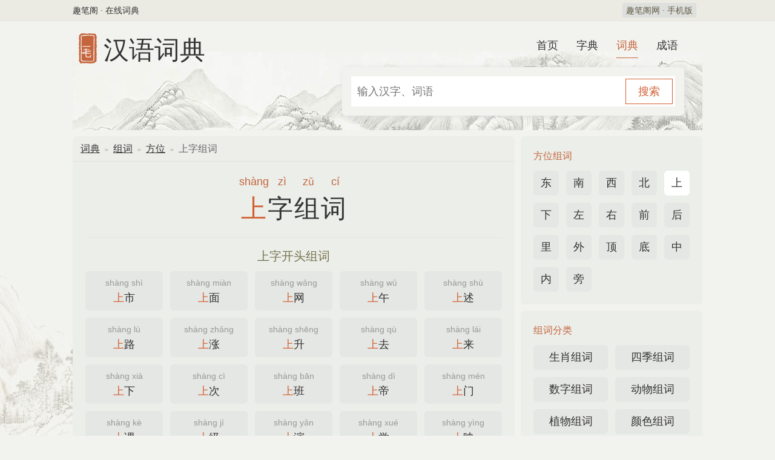

--- FILE ---
content_type: text/html
request_url: https://www.qubige.com/html/bb0/ca962fdf0e50.html
body_size: 6570
content:
<!DOCTYPE html>
<html lang="zh-cn">
<head>
<meta charset="utf-8" />
<meta http-equiv="X-UA-Compatible" content="IE=edge,chrome=1" />
<meta http-equiv="content-language" content="zh-CN" />
<meta http-equiv="x-dns-prefetch-control" content="on" />
<meta name="format-detection" content="telphone=no" />
<title>上字组词 - 汉语词典 - 趣笔阁</title>
<meta name="keywords" content="上字组词,上的组词,上的词语有哪些,上字组词大全,上字组词有哪些" />
<meta name="description" content="上字组词,上的组词,上的词语有哪些,上字组词大全,上字组词有哪些,上字怎么组词,上组词大全查询" />
<meta http-equiv="Cache-Control" content="no-transform" />
<meta name="applicable-device" content="pc" />
<meta name="apple-mobile-web-app-title" content="上字组词" />
<link href="/style/css/style.css" rel="stylesheet" type="text/css" />
<script src="/style/js/jquery.js"></script>
<script src="/style/js/qubige.js"></script>
</head>
<body>
<div class="nav-mini bb">
    <div class="nav-top">
        <div class="fleft">趣笔阁 · 在线词典</div>
        <div class="fright"><span class="attr_name"><a href="https://www.qubige.com" target="_blank">趣笔阁网</a>&nbsp;·&nbsp;<a href="http://m.qubige.com">手机版</a></span></div>
    </div>
</div>
<div class="header">
    <div class="nav-container">
        <div class="brand fleft qubige">
            <a href="https://www.qubige.com/" class="csiteh mr">三七</a><a href="/cidian/" class="site">汉语词典</a>
        </div>
        <div class="nav fright">
            <ul class="nav-list">
		
                <li><a href="https://www.qubige.com/">首页</a></li>
                <li><a href="/zidian/">字典</a></li>
                <li class="cur"><a href="/cidian/">词典</a></li>
                <li><a href="/chengyu/">成语</a></li>
            </ul>
        </div>
    </div>
    
    <div class="nav-search">
        <div class="search-box">
            <form method="get" action="/search/soci.php">
                <div class="search-form">
                    <input type="text" name="ci" placeholder="输入汉字、词语" class="s_ipt" maxlength="18" accesskey="s" x-webkit-speech x-webkit-grammar="builtin:translate" lang="zh-CN" autocapitalize="off" />
                    <span class="s_btnw"><input type="submit" value="搜索" class="s_btn" /></span>
                </div>
            </form>
        </div>
    </div>
</div>
<div class="mainbox">
    <div class="leftbox">
        <div class="panel">
            <div class="mtitle path"><a href="/cidian/">词典</a><i></i><a href="/html/c4e/3f91b2ad65e2.html">组词</a><i></i><a href="/html/dc0/09b390970e22.html">方位</a><i></i><h2>上字组词</h2></div>
            <div class="mcon noi"><div class="kaiti center"><div class="pinyin light f18"><span>shàng</span><span>zì</span><span>zǔ</span><span>cí</span></div><h1><em>上</em>字组词</h1></div><div class="hr">趣笔阁 qubige.com</div><div class="center light mb"><h2>上字开头组词</h2></div><ul class="btn w5"><li><a href="/html/bd6/2243acce0e67.html" target="_blank"><span>shàng shì</span><em>上</em>市</a></li><li><a href="/html/786/56d6cdb4d072.html" target="_blank"><span>shàng miàn</span><em>上</em>面</a></li><li><a href="/html/333/f5276e378113.html" target="_blank"><span>shàng wǎng</span><em>上</em>网</a></li><li><a href="/html/05e/59c5717e05f3.html" target="_blank"><span>shàng wǔ</span><em>上</em>午</a></li><li><a href="/html/a25/c23cae6891a1.html" target="_blank"><span>shàng shù</span><em>上</em>述</a></li><li><a href="/html/3a9/2943429571e6.html" target="_blank"><span>shàng lù</span><em>上</em>路</a></li><li><a href="/html/665/60337906cc1b.html" target="_blank"><span>shàng zhǎng</span><em>上</em>涨</a></li><li><a href="/html/454/37bb73ce92ee.html" target="_blank"><span>shàng shēng</span><em>上</em>升</a></li><li><a href="/html/9f8/ca0243d25a4d.html" target="_blank"><span>shàng qù</span><em>上</em>去</a></li><li><a href="/html/8f6/51a476722067.html" target="_blank"><span>shàng lái</span><em>上</em>来</a></li><li><a href="/html/3c1/4b197d66771e.html" target="_blank"><span>shàng xià</span><em>上</em>下</a></li><li><a href="/html/4da/7c3c80bec620.html" target="_blank"><span>shàng cì</span><em>上</em>次</a></li><li><a href="/html/fc4/c52881ce8247.html" target="_blank"><span>shàng bān</span><em>上</em>班</a></li><li><a href="/html/6cc/9f247ce9e0fc.html" target="_blank"><span>shàng dì</span><em>上</em>帝</a></li><li><a href="/html/559/ceea92c2994b.html" target="_blank"><span>shàng mén</span><em>上</em>门</a></li><li><a href="/html/2be/5479db9cd853.html" target="_blank"><span>shàng kè</span><em>上</em>课</a></li><li><a href="/html/f33/b3d69e4bb335.html" target="_blank"><span>shàng jí</span><em>上</em>级</a></li><li><a href="/html/a2d/2854880ad2f5.html" target="_blank"><span>shàng yǎn</span><em>上</em>演</a></li><li><a href="/html/0b1/03182977c095.html" target="_blank"><span>shàng xué</span><em>上</em>学</a></li><li><a href="/html/16e/bbdc591377ec.html" target="_blank"><span>shàng yìng</span><em>上</em>映</a></li><li><a href="/html/3e8/72e8e0e0bacc.html" target="_blank"><span>shàng fāng</span><em>上</em>方</a></li><li><a href="/html/24f/91dfa83ec413.html" target="_blank"><span>shàng tiān</span><em>上</em>天</a></li><li><a href="/html/d79/1479ccd0530c.html" target="_blank"><span>shàng dū</span><em>上</em>都</a></li><li><a href="/html/e1d/425326771167.html" target="_blank"><span>shàng bào</span><em>上</em>报</a></li><li><a href="/html/1f9/50c97bf6371c.html" target="_blank"><span>shàng yáng</span><em>上</em>扬</a></li><li><a href="/html/ba6/7e3221dc4535.html" target="_blank"><span>shàng dàng</span><em>上</em>当</a></li><li><a href="/html/ecb/7552cc8a0d22.html" target="_blank"><span>shàng chē</span><em>上</em>车</a></li><li><a href="/html/330/8deb17b50e1f.html" target="_blank"><span>shàng chǎng</span><em>上</em>场</a></li><li><a href="/html/2cd/5ad5a2e78cd5.html" target="_blank"><span>shàng sī</span><em>上</em>司</a></li><li><a href="/html/ab6/90e9aaaebf87.html" target="_blank"><span>shàng kōng</span><em>上</em>空</a></li><li><a href="/html/775/86d15a4a56b1.html" target="_blank"><span>shàng chuáng</span><em>上</em>床</a></li><li><a href="/html/92b/90f446afa59c.html" target="_blank"><span>shàng tiáo</span><em>上</em>调</a></li><li><a href="/html/893/324f12b0b57f.html" target="_blank"><span>shàng yóu</span><em>上</em>游</a></li><li><a href="/html/d37/4d4ee32db6c3.html" target="_blank"><span>shàng yī</span><em>上</em>衣</a></li><li><a href="/html/3cb/7332be01172a.html" target="_blank"><span>shàng shān</span><em>上</em>山</a></li><li><a href="/html/8e9/7501554d4f0b.html" target="_blank"><span>shàng jiàng</span><em>上</em>将</a></li><li><a href="/html/cb6/a8ff7b6f036d.html" target="_blank"><span>shàng shēn</span><em>上</em>身</a></li><li><a href="/html/ae3/529163c11206.html" target="_blank"><span>shàng xiàn</span><em>上</em>限</a></li><li><a href="/html/e03/c4150ef14545.html" target="_blank"><span>shàng shǒu</span><em>上</em>手</a></li><li><a href="/html/7a1/bd7e55948daa.html" target="_blank"><span>shàng guān</span><em>上</em>官</a></li><li><a href="/html/81c/ea93c8488ea6.html" target="_blank"><span>shàng sù</span><em>上</em>诉</a></li><li><a href="/html/8ed/3360d0ed22b3.html" target="_blank"><span>shàng zhèn</span><em>上</em>阵</a></li><li><a href="/html/687/b8970e66b8ec.html" target="_blank"><span>shàng tái</span><em>上</em>台</a></li><li><a href="/html/879/b22a9c9c9e1a.html" target="_blank"><span>shàng xíng</span><em>上</em>行</a></li><li><a href="/html/6b3/06053b9e028d.html" target="_blank"><span>shàng rèn</span><em>上</em>任</a></li><li><a href="/html/926/53a17ceb9234.html" target="_blank"><span>shàng jiē</span><em>上</em>街</a></li><li><a href="/html/aac/6d4588c11091.html" target="_blank"><span>shàng mǎ</span><em>上</em>马</a></li><li><a href="/html/503/546ce1f769c2.html" target="_blank"><span>shàng xiào</span><em>上</em>校</a></li><li><a href="/html/d76/d063fb8de37c.html" target="_blank"><span>shàng gǔ</span><em>上</em>古</a></li><li><a href="/html/905/0dec93494df1.html" target="_blank"><span>shàng céng</span><em>上</em>层</a></li><li><a href="/html/048/7023a7ffc94c.html" target="_blank"><span>shàng hǎo</span><em>上</em>好</a></li><li><a href="/html/1d4/89b368982dfd.html" target="_blank"><span>shàng chéng</span><em>上</em>乘</a></li><li><a href="/html/202/ff798abdcc64.html" target="_blank"><span>shàng yuè</span><em>上</em>月</a></li><li><a href="/html/d0e/4e538215db9e.html" target="_blank"><span>shàng shū</span><em>上</em>书</a></li><li><a href="/html/7ce/6553a3926b44.html" target="_blank"><span>shàng wèi</span><em>上</em>尉</a></li><li><a href="/html/fef/3a3b84410c7a.html" target="_blank"><span>shàng tóu</span><em>上</em>头</a></li><li><a href="/html/0f8/348c48067869.html" target="_blank"><span>shàng děng</span><em>上</em>等</a></li><li><a href="/html/386/a0d7d5a49c14.html" target="_blank"><span>shàng xún</span><em>上</em>旬</a></li><li><a href="/html/8ea/0b8e7a585a1d.html" target="_blank"><span>shàng nián</span><em>上</em>年</a></li><li><a href="/html/1a8/da012391262c.html" target="_blank"><span>shàng jìn</span><em>上</em>进</a></li></ul><p class="center dark">因篇幅关系，上字在开头的组词只列出前 60 个</p><hr /><div class="center light mb"><h2>上字中间组词</h2></div><ul class="btn w5"><li><a href="/html/1d1/7048c07e61f0.html" target="_blank"><span>xīn shàng rén</span>心<em>上</em>人</a></li><li><a href="/html/996/8a8bbf5752a1.html" target="_blank"><span>zhàn shàng fēng</span>占<em>上</em>风</a></li><li><a href="/html/1ff/c05bca38fa0c.html" target="_blank"><span>zǎo shàng hǎo</span>早<em>上</em>好</a></li><li><a href="/html/488/28086a21c4b0.html" target="_blank"><span>shèn shàng xiàn</span>肾<em>上</em>腺</a></li><li><a href="/html/010/ef4981b829fd.html" target="_blank"><span>tài shàng huáng</span>太<em>上</em>皇</a></li><li><a href="/html/ee4/4b2e8ae48fbd.html" target="_blank"><span>zuò shàng kè</span>座<em>上</em>客</a></li><li><a href="/html/239/a90f218c17cc.html" target="_blank"><span>mò shàng sāng</span>陌<em>上</em>桑</a></li><li><a href="/html/3b8/696627653a81.html" target="_blank"><span>wū shàng wū</span>屋<em>上</em>乌</a></li><li><a href="/html/6d2/0ab9188cfa93.html" target="_blank"><span>zuò shàng kè</span>坐<em>上</em>客</a></li><li><a href="/html/072/72efecbd315a.html" target="_blank"><span>zuì shàng chéng</span>最<em>上</em>乘</a></li><li><a href="/html/9f1/4665c2d23efe.html" target="_blank"><span>zǔ shàng ròu</span>俎<em>上</em>肉</a></li><li><a href="/html/4c2/82570e040f90.html" target="_blank"><span>zhǐ shàng yǔ</span>纸<em>上</em>语</a></li><li><a href="/html/ef6/c77ec7eed3dd.html" target="_blank"><span>shé shàng jīn</span>折<em>上</em>巾</a></li><li><a href="/html/0cc/b515d30a32dc.html" target="_blank"><span>zhǎn shàng gōng</span>展<em>上</em>公</a></li><li><a href="/html/f57/67ee1fb92f27.html" target="_blank"><span>zhǎng shàng wǔ</span>掌<em>上</em>儛</a></li><li><a href="/html/14c/bc0e3c0e4cbd.html" target="_blank"><span>zhǎng shàng zhēn</span>掌<em>上</em>珍</a></li><li><a href="/html/ff8/c371f5820a3d.html" target="_blank"><span>zhǎng shàng zhū</span>掌<em>上</em>珠</a></li><li><a href="/html/de7/33272ee6958c.html" target="_blank"><span>zhǎng shàng wǔ</span>掌<em>上</em>舞</a></li><li><a href="/html/ebd/403304b6eee2.html" target="_blank"><span>zhǎng shàng shēn</span>掌<em>上</em>身</a></li><li><a href="/html/810/da2572332bcc.html" target="_blank"><span>yú shàng gān</span>鱼<em>上</em>竿</a></li><li><a href="/html/469/2e24a25886b8.html" target="_blank"><span>yú shàng bīng</span>鱼<em>上</em>冰</a></li><li><a href="/html/ad9/b2e0312ac0dc.html" target="_blank"><span>yú shàng yuán</span>余<em>上</em>沅</a></li><li><a href="/html/5eb/bb9a77dc133d.html" target="_blank"><span>yǐng shàng piān</span>郢<em>上</em>篇</a></li><li><a href="/html/62e/3a440344cdf5.html" target="_blank"><span>yǐng shàng tián</span>颍<em>上</em>田</a></li><li><a href="/html/33b/d113822f3a97.html" target="_blank"><span>yǐng shàng qǔ</span>郢<em>上</em>曲</a></li><li><a href="/html/1bc/256d2a8607c0.html" target="_blank"><span>yí shàng shū</span>圯<em>上</em>书</a></li><li><a href="/html/d1b/91785b5c4297.html" target="_blank"><span>yāo shàng huáng</span>腰<em>上</em>黄</a></li><li><a href="/html/d28/851b3a767e82.html" target="_blank"><span>yī shàng shǒu</span>一<em>上</em>手</a></li><li><a href="/html/99a/a0762c51f698.html" target="_blank"><span>xú shàng yíng</span>徐<em>上</em>瀛</a></li><li><a href="/html/442/f6e6a66b954e.html" target="_blank"><span>xiū shàng rén</span>休<em>上</em>人</a></li><li><a href="/html/3f1/93afc93065ea.html" target="_blank"><span>xí shàng zhēn</span>席<em>上</em>珍</a></li><li><a href="/html/ed6/a51df4c9df45.html" target="_blank"><span>wú shàng dào</span>无<em>上</em>道</a></li><li><a href="/html/bcf/355de64a195f.html" target="_blank"><span>xián shàng jiàn</span>弦<em>上</em>箭</a></li><li><a href="/html/118/d0e94a8b1bd2.html" target="_blank"><span>wú shàng fǎ</span>无<em>上</em>法</a></li><li><a href="/html/bf7/a1e39a07fb82.html" target="_blank"><span>wú shàng chéng</span>无<em>上</em>乘</a></li><li><a href="/html/fd7/eb2a3a041d6d.html" target="_blank"><span>wǎ shàng shuāng</span>瓦<em>上</em>霜</a></li><li><a href="/html/585/fa575458c93c.html" target="_blank"><span>táng shàng xíng</span>塘<em>上</em>行</a></li><li><a href="/html/990/024c05d5e3a3.html" target="_blank"><span>táng shàng qǔ</span>塘<em>上</em>曲</a></li><li><a href="/html/09e/d08c4309bef0.html" target="_blank"><span>sòng shàng mén</span>送<em>上</em>门</a></li><li><a href="/html/1ab/6a4906217d1c.html" target="_blank"><span>táng shàng guān</span>堂<em>上</em>官</a></li><li><a href="/html/b93/7a40a61971bf.html" target="_blank"><span>shàng shàng rén</span><em>上上</em>人</a></li><li><a href="/html/245/31b2eb3b5b2f.html" target="_blank"><span>shén shàng shǐ</span>神<em>上</em>使</a></li><li><a href="/html/5a6/f0e9596889f5.html" target="_blank"><span>shàng shàng chéng</span><em>上上</em>乘</a></li><li><a href="/html/4a3/5c676326335d.html" target="_blank"><span>shàng shàng shǒu</span><em>上上</em>手</a></li><li><a href="/html/93a/fd30751a5001.html" target="_blank"><span>shí shàng cǎo</span>石<em>上</em>草</a></li><li><a href="/html/cf1/548f4b635590.html" target="_blank"><span>sāi shàng qiū</span>塞<em>上</em>秋</a></li><li><a href="/html/028/0e67eefe0514.html" target="_blank"><span>sāi shàng qǔ</span>塞<em>上</em>曲</a></li><li><a href="/html/949/7efae45293f3.html" target="_blank"><span>sāi shàng mǎ</span>塞<em>上</em>马</a></li><li><a href="/html/65f/00238c931050.html" target="_blank"><span>bà shàng xì</span>霸<em>上</em>戏</a></li><li><a href="/html/9c1/864b33461a46.html" target="_blank"><span>bì shàng guān</span>壁<em>上</em>观</a></li><li><a href="/html/2f6/70080b265923.html" target="_blank"><span>bǐ shàng yíng</span>笔<em>上</em>蝇</a></li><li><a href="/html/e22/0dca31dcd102.html" target="_blank"><span>bīng shàng rén</span>冰<em>上</em>人</a></li><li><a href="/html/133/3faedccabb92.html" target="_blank"><span>cǎo shàng shuāng</span>草<em>上</em>霜</a></li><li><a href="/html/a55/c7bbd131519d.html" target="_blank"><span>cǎo shàng fēi</span>草<em>上</em>飞</a></li><li><a href="/html/05b/9ee996b5ccea.html" target="_blank"><span>bù shàng suàn</span>不<em>上</em>算</a></li><li><a href="/html/704/c3d24eafb86e.html" target="_blank"><span>zhǎng shàng jiàng</span>长<em>上</em>匠</a></li><li><a href="/html/005/fe022e3719a1.html" target="_blank"><span>dà shàng zào</span>大<em>上</em>造</a></li><li><a href="/html/075/e41855944e25.html" target="_blank"><span>dǐng shàng cháo</span>顶<em>上</em>巢</a></li><li><a href="/html/78f/6549d55260bb.html" target="_blank"><span>dì shàng hé</span>地<em>上</em>河</a></li><li><a href="/html/f2e/39f33ccde6a8.html" target="_blank"><span>dì shàng jīng</span>地<em>上</em>茎</a></li></ul><p class="center dark">因篇幅关系，上字在中间的组词只列出前 60 个</p><hr /><div class="center light mb"><h2>上字结尾组词</h2></div><ul class="btn w5"><li><a href="/html/fd1/ad011d05b3df.html" target="_blank"><span>yǐ shàng</span>以<em>上</em></a></li><li><a href="/html/5b6/ad7d30c43cce.html" target="_blank"><span>shēn shàng</span>身<em>上</em></a></li><li><a href="/html/371/7a1cf841d544.html" target="_blank"><span>wǎn shàng</span>晚<em>上</em></a></li><li><a href="/html/aad/1d3b672bfcd9.html" target="_blank"><span>mǎ shàng</span>马<em>上</em></a></li><li><a href="/html/b05/2a83fb8fdaab.html" target="_blank"><span>liǎn shàng</span>脸<em>上</em></a></li><li><a href="/html/2f1/e72fe5583b40.html" target="_blank"><span>dì shàng</span>地<em>上</em></a></li><li><a href="/html/afe/dfa8efa234fd.html" target="_blank"><span>zǎo shàng</span>早<em>上</em></a></li><li><a href="/html/e7a/637c4b704e0b.html" target="_blank"><span>shǒu shàng</span>手<em>上</em></a></li><li><a href="/html/48f/67db6cc28d3b.html" target="_blank"><span>lù shàng</span>路<em>上</em></a></li><li><a href="/html/564/80733eb6764c.html" target="_blank"><span>bù shàng</span>不<em>上</em></a></li><li><a href="/html/3a5/f5b8c4aad1f8.html" target="_blank"><span>tóu shàng</span>头<em>上</em></a></li><li><a href="/html/75c/c40295aff8ed.html" target="_blank"><span>xiàng shàng</span>向<em>上</em></a></li><li><a href="/html/3dd/91bba35545d8.html" target="_blank"><span>tiān shàng</span>天<em>上</em></a></li><li><a href="/html/5a6/f25098752bfd.html" target="_blank"><span>shì shàng</span>世<em>上</em></a></li><li><a href="/html/59a/4cd21b8c87b3.html" target="_blank"><span>huì shàng</span>会<em>上</em></a></li><li><a href="/html/303/a1be64fa1327.html" target="_blank"><span>miàn shàng</span>面<em>上</em></a></li><li><a href="/html/2ac/35e3f707a0fe.html" target="_blank"><span>jiē shàng</span>街<em>上</em></a></li><li><a href="/html/25f/157f7f9503cf.html" target="_blank"><span>hǎi shàng</span>海<em>上</em></a></li><li><a href="/html/a31/923c3e6997e0.html" target="_blank"><span>huáng shàng</span>皇<em>上</em></a></li><li><a href="/html/3c9/39fa17fa069b.html" target="_blank"><span>biān shàng</span>边<em>上</em></a></li><li><a href="/html/02b/54fd236024c7.html" target="_blank"><span>zhì shàng</span>至<em>上</em></a></li><li><a href="/html/7b9/26c97d903b44.html" target="_blank"><span>zài shàng</span>在<em>上</em></a></li><li><a href="/html/de5/ac8dbd87f87e.html" target="_blank"><span>shuǐ shàng</span>水<em>上</em></a></li><li><a href="/html/7b4/73b64962c386.html" target="_blank"><span>ér shàng</span>而<em>上</em></a></li><li><a href="/html/3b0/30c731a31e36.html" target="_blank"><span>xīn shàng</span>心<em>上</em></a></li><li><a href="/html/66b/6af3b653af06.html" target="_blank"><span>zhǎng shàng</span>掌<em>上</em></a></li><li><a href="/html/6c6/882abddba284.html" target="_blank"><span>gǎn shàng</span>赶<em>上</em></a></li><li><a href="/html/b7b/20898100da60.html" target="_blank"><span>guān shàng</span>关<em>上</em></a></li><li><a href="/html/4d3/3c1205b3e639.html" target="_blank"><span>gēn shàng</span>跟<em>上</em></a></li><li><a href="/html/1e5/df4d75b8080e.html" target="_blank"><span>dāng shàng</span>当<em>上</em></a></li><li><a href="/html/d83/8a554d74d8af.html" target="_blank"><span>kàn shàng</span>看<em>上</em></a></li><li><a href="/html/d35/8f38c8a82b1f.html" target="_blank"><span>dǐng shàng</span>顶<em>上</em></a></li><li><a href="/html/234/034900a83b7c.html" target="_blank"><span>zuò shàng</span>坐<em>上</em></a></li><li><a href="/html/d0a/2d964ba29e59.html" target="_blank"><span>tóng shàng</span>同<em>上</em></a></li><li><a href="/html/2bb/f43132676f64.html" target="_blank"><span>mén shàng</span>门<em>上</em></a></li><li><a href="/html/048/afcbbfb3e50e.html" target="_blank"><span>jiǎo shàng</span>脚<em>上</em></a></li><li><a href="/html/b9a/06d5fafc1a4d.html" target="_blank"><span>xiàn shàng</span>献<em>上</em></a></li><li><a href="/html/dd3/ed1068bccff8.html" target="_blank"><span>běi shàng</span>北<em>上</em></a></li><li><a href="/html/25e/a3e1a3e8d91c.html" target="_blank"><span>wú shàng</span>无<em>上</em></a></li><li><a href="/html/492/77e8f9eeab9f.html" target="_blank"><span>fèng shàng</span>奉<em>上</em></a></li><li><a href="/html/296/1e100fbf1eac.html" target="_blank"><span>hù shàng</span>沪<em>上</em></a></li><li><a href="/html/553/ba41e6873305.html" target="_blank"><span>jiù shàng</span>就<em>上</em></a></li><li><a href="/html/a8d/11b2feff7c0c.html" target="_blank"><span>fù shàng</span>附<em>上</em></a></li><li><a href="/html/102/8e05e3061bb4.html" target="_blank"><span>rú shàng</span>如<em>上</em></a></li><li><a href="/html/35d/e91f607a599e.html" target="_blank"><span>lù shàng</span>陆<em>上</em></a></li><li><a href="/html/e24/f303da4d3345.html" target="_blank"><span>shàng shàng</span><em>上上</em></a></li><li><a href="/html/ad2/9ad1cd5e9d2d.html" target="_blank"><span>fǔ shàng</span>府<em>上</em></a></li><li><a href="/html/ce5/a80791c9c9b5.html" target="_blank"><span>cūn shàng</span>村<em>上</em></a></li><li><a href="/html/fa3/02abcf11ccc0.html" target="_blank"><span>suǒ shàng</span>锁<em>上</em></a></li><li><a href="/html/e42/165575679c17.html" target="_blank"><span>cháo shàng</span>朝<em>上</em></a></li><li><a href="/html/01f/7d34443bf826.html" target="_blank"><span>xí shàng</span>席<em>上</em></a></li><li><a href="/html/160/32d93bfadb5c.html" target="_blank"><span>tài shàng</span>太<em>上</em></a></li><li><a href="/html/e1e/a24154df9af1.html" target="_blank"><span>jiāng shàng</span>江<em>上</em></a></li><li><a href="/html/8d5/412200a9f9d3.html" target="_blank"><span>shèng shàng</span>圣<em>上</em></a></li><li><a href="/html/298/5434a9205b0b.html" target="_blank"><span>hé shàng</span>河<em>上</em></a></li><li><a href="/html/974/9c09e25fbda1.html" target="_blank"><span>zhí shàng</span>直<em>上</em></a></li><li><a href="/html/8c5/0d04b79f96aa.html" target="_blank"><span>zhōng shàng</span>中<em>上</em></a></li><li><a href="/html/84b/72b048d0acdc.html" target="_blank"><span>zǔ shàng</span>祖<em>上</em></a></li><li><a href="/html/200/15162a2df550.html" target="_blank"><span>ān shàng</span>安<em>上</em></a></li><li><a href="/html/e18/0f5a56cd62ba.html" target="_blank"><span>mài shàng</span>迈<em>上</em></a></li></ul><p class="center dark">因篇幅关系，上字在结尾的组词只列出前 60 个</p><hr /><div class="center f0"><ul class="line w4"><li><a href="/html/c4e/3f91b2ad65e2.html">更多组词</a></li></ul></div></div>
        </div>
        <div class="panel"><div class="mcon"><h3>方位词语</h3><ul class="btn w13"><li><a href="/html/b1c/1b1acd00c4c3.html">东</a></li><li><a href="/html/b99/c4d416dfc614.html">南</a></li><li><a href="/html/25f/42e7a2c7baec.html">西</a></li><li><a href="/html/c2c/5522eb317188.html">北</a></li><li class="cur"><a href="/html/bb0/ca962fdf0e50.html">上</a></li><li><a href="/html/cbe/2102e120edee.html">下</a></li><li><a href="/html/b45/27dfdbe5f457.html">左</a></li><li><a href="/html/62c/142ab4ac33b3.html">右</a></li><li><a href="/html/411/58585ce4f26a.html">前</a></li><li><a href="/html/179/70a2346067d0.html">后</a></li><li><a href="/html/cd8/1b196fe9a901.html">里</a></li><li><a href="/html/348/754d3ab337c5.html">外</a></li><li><a href="/html/6ef/cccfdbdfdb45.html">顶</a></li><li><a href="/html/828/4e74f6736844.html">底</a></li><li><a href="/html/30a/c0e9abe16477.html">中</a></li><li><a href="/html/629/55031e4c3dd2.html">内</a></li><li><a href="/html/2a2/44e33d087911.html">旁</a></li></ul></div></div>    </div>
    <div class="rightbox"><div class="panel"><div class="mcon"><h3>方位组词</h3><ul class="btn w5" id="curtag"><li><a href="/html/b1c/1b1acd00c4c3.html">东</a></li><li><a href="/html/b99/c4d416dfc614.html">南</a></li><li><a href="/html/25f/42e7a2c7baec.html">西</a></li><li><a href="/html/c2c/5522eb317188.html">北</a></li><li class="cur"><a href="/html/bb0/ca962fdf0e50.html">上</a></li><li><a href="/html/cbe/2102e120edee.html">下</a></li><li><a href="/html/b45/27dfdbe5f457.html">左</a></li><li><a href="/html/62c/142ab4ac33b3.html">右</a></li><li><a href="/html/411/58585ce4f26a.html">前</a></li><li><a href="/html/179/70a2346067d0.html">后</a></li><li><a href="/html/cd8/1b196fe9a901.html">里</a></li><li><a href="/html/348/754d3ab337c5.html">外</a></li><li><a href="/html/6ef/cccfdbdfdb45.html">顶</a></li><li><a href="/html/828/4e74f6736844.html">底</a></li><li><a href="/html/30a/c0e9abe16477.html">中</a></li><li><a href="/html/629/55031e4c3dd2.html">内</a></li><li><a href="/html/2a2/44e33d087911.html">旁</a></li></ul></div></div><div class="panel"><div class="mcon"><h3>组词分类</h3><ul class="btn w2"><li><a href="/html/ce9/e56ab6131085.html">生肖组词</a></li><li><a href="/html/f5d/0602702af7ce.html">四季组词</a></li><li><a href="/html/d35/95edca96e35b.html">数字组词</a></li><li><a href="/html/9f8/43ed6c09d30e.html">动物组词</a></li><li><a href="/html/51f/4fad4c25b20d.html">植物组词</a></li><li><a href="/html/8b0/244b63baae99.html">颜色组词</a></li><li><a href="/html/dc0/09b390970e22.html">方位组词</a></li><li><a href="/html/82d/15f2f76d3a6f.html">味道组词</a></li><li><a href="/html/5e6/d18593de00cc.html">自然组词</a></li><li><a href="/html/288/2b5f21b8d26f.html">身体组词</a></li><li><a href="/html/86c/fe1d3146e760.html">武器组词</a></li></ul></div></div><script src="/style/js/right.js"></script><div class="panel"><div class="mcon"><h2 class="center">上字组词</h2><p>上字组词一共收录 1372 个。其中上字在开头的组词 644 个，上字在中间的组词 445 个，上字在结尾的组词 292 个。</p></div></div>        <div class="panel"><div class="mcon"><h3>别人正在查</h3><ul class="btn w2"><li><a href="/html/153/4ad085f87dc2.html"><span>zhèng shū</span>证书</a></li><li><a href="/html/a6e/8bf6256d02a1.html"><span>wú nài</span>无奈</a></li><li><a href="/html/6a2/83da8f52e8d7.html"><span>cè lüè</span>策略</a></li><li><a href="/html/1e1/ea8b1d9d08cb.html"><span>què rèn</span>确认</a></li><li><a href="/html/31f/de25a41ba7aa.html"><span>làng màn</span>浪漫</a></li><li><a href="/html/e10/367ba4b249dd.html"><span>tóng zhì</span>同志</a></li><li><a href="/html/0d7/5a1fd251ce3b.html"><span>jiā zú</span>家族</a></li><li><a href="/html/665/04edcc5457c8.html"><span>jūn shì</span>军事</a></li><li><a href="/html/023/e1b8ef494680.html"><span>xiū xī</span>休息</a></li><li><a href="/html/49e/bc8e63ea2f5f.html"><span>dà shà</span>大厦</a></li></ul></div></div>    </div>
</div><div class="fullbox">
    <div class="gclear ptb noi center">
        <div class="qubige light f24 ptb"><a href="https://www.qubige.com/">趣笔阁 · 在线词典</a></div>
        <div class="f14 pb">&copy;2023 qubige.com</div>
    </div>
</div>
<script src="/style/js/stat.js"></script>
<script defer src="https://static.cloudflareinsights.com/beacon.min.js/vcd15cbe7772f49c399c6a5babf22c1241717689176015" integrity="sha512-ZpsOmlRQV6y907TI0dKBHq9Md29nnaEIPlkf84rnaERnq6zvWvPUqr2ft8M1aS28oN72PdrCzSjY4U6VaAw1EQ==" data-cf-beacon='{"version":"2024.11.0","token":"72538bc275d5458c97a82c1189a55f10","r":1,"server_timing":{"name":{"cfCacheStatus":true,"cfEdge":true,"cfExtPri":true,"cfL4":true,"cfOrigin":true,"cfSpeedBrain":true},"location_startswith":null}}' crossorigin="anonymous"></script>
</body>
</html>


--- FILE ---
content_type: text/css
request_url: https://www.qubige.com/style/css/style.css
body_size: 8179
content:
/* common */
body{color:#333;font-size:14px;line-height:1.5;font-family:"Helvetica Neue",Helvetica,Arial,"PingFang SC","Hiragino Sans GB","Heiti SC","Microsoft YaHei","WenQuanYi Micro Hei",sans-serif;}
body{background:#f2f3ee url(bg.jpg) repeat-y top center;background-size:100%;}
html,body,ul,ol,dl,dd,h1,h2,h3,h4,h5,h6,pre,form,fieldset,legend,input,button,textarea,p,blockquote,th,td{margin:0;padding:0}
table{border-collapse:collapse;border-spacing:0;table-layout:fixed}
ul,ol,menu{list-style:none}
input{border:0}
fieldset,img{border:none}
img,object,select,input,textarea,button{vertical-align:middle;}
input,select{outline:none;appearance:none;-moz-appearance:none;-webkit-appearance:none;}
article,aside,footer,header,section,nav,menu,figure,figcaption,hgroup,details{display:block}
caption,th{text-align:left}
h1,h2,h3,h4,h5,h6,input,textarea,select,address,caption,cite,code,dfn,em,i,b,strong,small,th,var,abbr,acronym{font-size:100%;font-style:normal}
abbr,acronym{border-bottom:1px dashed gray}
q:before,q:after{content:''}
ins,s,u,del{text-decoration:none}
.gclear:after{display:block;clear:both;visibility:hidden;height:0;content:''}
.gclear{zoom:1}
::selection{background-color:#a4a288;color:#fff}
::-moz-selection{background-color:#a4a288;color:#fff}
.none{display:none}
.b{font-weight:bold}
.nor{font-weight:normal}
hr,.hr{display:block;border:0;height:1px;background-color:#e5e5e5;margin:15px 0;font-size:0;color:transparent;text-indent:-99999999px;}
p{line-height:28px;font-size:16px;margin:12px 0 0;text-indent:2em;word-wrap:break-word;zoom:1;}
p:first-child{margin:0;}
.noi p,p.noi{text-indent:0}

h1{font-size:42px;font-weight:normal;}
h2{font-size:20px;font-weight:normal;}
h3,h4{font-size:16px;font-weight:normal;}

.contitle{background-color:#bbbaa7;color:#fff!important;font-size:14px;padding:2px 6px;}
.contitle{display:inline-block;*display:inline;*zoom:1;*position:relative;}
.contitle{-moz-border-radius:3px;-webkit-border-radius:3px;border-radius:3px;}

/* font */
.pinyin,.zhuyin,h1 rt{font-family:Tahoma,Arial,Georgia,Verdana,Helvetica,sans-serif;}


.pinyin span{min-width:44px;display:inline-block;text-align:center;}
.pinyin span.hw{min-width:22px;}
.pinyin span.hhw{min-width:12px;}

.long .pinyin span{min-width:56px;display:inline-block;text-align:center;}
.long .pinyin span.hw{min-width:28px;}
.long .pinyin span.hhw{min-width:18px;}

.heiti{font-family:-apple-system,"Noto Sans","Helvetica Neue",Helvetica,"Nimbus Sans L",Arial,"Liberation Sans","PingFang SC","Hiragino Sans GB","Noto Sans CJK SC","Source Han Sans SC","Source Han Sans CN","Microsoft YaHei","Wenquanyi Micro Hei","WenQuanYi Zen Hei","ST Heiti",SimHei,"WenQuanYi Zen Hei Sharp",sans-serif;}
.songti{font-family:Georgia,"Nimbus Roman No9 L","Songti SC","Noto Serif CJK SC","Source Han Serif SC","Source Han Serif CN",STSong,"AR PL New Sung","AR PL SungtiL GB",NSimSun,SimSun,"TW\-Sung","WenQuanYi Bitmap Song","AR PL UMing CN","AR PL UMing HK","AR PL UMing TW","AR PL UMing TW MBE",PMingLiU,MingLiU,serif;}
.kaiti{font-family:Georgia,Baskerville,"Liberation Serif","Kaiti SC",STKaiti,"AR PL UKai CN","AR PL UKai HK","AR PL UKai TW","AR PL UKai TW MBE","AR PL KaitiM GB",KaiTi,KaiTi_GB2312,DFKai-SB,"TW\-Kai",serif;}

h1 rt{font-size:16px;color:#c5653e;letter-spacing:0;}
h1 rb{padding-top:6px;}
.nocopy{moz-user-select:-moz-none;-moz-user-select:none;-o-user-select:none;-khtml-user-select:none;-webkit-user-select:none;-ms-user-select:none;user-select:none;}

p em{position:relative;text-indent:0;}
p em:after{position:absolute;top:0.5em;left:0;width:100%;color:#d25f32;overflow:hidden;white-space:nowrap;
           content:"\30FB\30FB\30FB\30FB\30FB\30FB\30FB\30FB\30FB\30FB\30FB\30FB\30FB\30FB\30FB\30FB\30FB\30FB\30FB\30FB\30FB\30FB\30FB\30FB\30FB\30FB\30FB\30FB\30FB\30FB\30FB\30FB\30FB\30FB\30FB\30FB\30FB\30FB\30FB\30FB\30FB\30FB\30FB\30FB\30FB\30FB\30FB\30FB\30FB\30FB";}
h1 em,h2 em,h3 em,h4 em,ul li em{color:#d25f32;}
/*
h1 em:after{top:0.65em;}
h2 em:after,h3 em:after,h4 em:after{top:0.6em;}
*/

/* webfont */
.qubige {font-family:'Helvetica Neue',Helvetica,Arial,sans-serif;speak:none;font-style:normal;font-weight:normal;font-variant:normal;text-transform:none;line-height:1;-webkit-font-smoothing:antialiased;-moz-osx-font-smoothing:grayscale;}

.site{font-size:42px!important;}
.site span{color:#c5653e;}
.site:hover{color:#333;}
.csite,.csiteh{width:36px;height:36px;color:#fff;letter-spacing:2px;padding:9px 9px 6px 5px;line-height:120%;
               font-size:16px!important;background:transparent url(pp.png) no-repeat 0 0;writing-mode:vertical-lr;vertical-align:-50%;}
.csite:hover,.csiteh:hover{color:#fff;}
.csiteh{width:18px;height:36px;background:transparent url(pph.png) no-repeat 0 0;padding:9px 9px 6px 4px;}

.panel table{border-bottom:1px solid #e5e5e5;border-collapse:collapse;}
th{border:1px solid #e5e5e5;background-color:#f8f8f8;font-weight:normal;padding:3px 1px;}
.panel table td{border:1px solid #e5e5e5;padding:3px 2px;word-break:break-all;}
.panel table.center td,.panel table.center th,.panel tr.center td,.panel tr.center th,.panel td.center{text-align:center}
.panel table.nob,.panel table.nob th,.panel table.nob td{border:0}

.fullbox{width:1040px}
.mainbox{padding:0 300px 0 0;width:1040px;width:740px !important;}
.rightbox{width:300px;margin-right:-100%;float:left}
.leftbox .hpanel{width:358px;float:left}
.fullbox .hpanel{width:513px;float:left}

.qrcode{width:99px;overflow:visiable;position:fixed;_position:absolute;left:50%;bottom:200px;margin-left:530px;z-index:100;display:block;text-align:center;line-height:200%;}

/* nav */
.header{background:transparent url(bg-banner.jpg) no-repeat center 50px;margin-bottom:10px;}
.nav-top,.nav-container,.nav-search{width:1040px;margin:0 auto;}

.nav-mini{color:#333;height:34px;line-height:34px;background-color:#ebeae3;font-size:14px;}
.nav-container{height:60px;}
.brand{margin:20px 0 0 10px;width:300px;}
.logo{width:175px;height:50px;margin:0 0 0 20px;}
.nav{font-size:18px;padding:20px 0 0;margin:0 20px 0 0;}
ul.nav-list{float:left;display:inline;margin:0 5px;line-height:28px;overflow:hidden;white-space:nowrap}
ul.nav-list li{float:left;}
ul.nav-list li a{display:block;height:40px;line-height:40px;padding:0;margin:0 15px;}
ul.nav-list li a:hover,ul.nav-list li.cur a{color:#c5653e;border-bottom:1px solid #c5653e;}
.nav-search{height:120px;}
.search-box{background-color:#f2f3ee;height:50px;padding:15px;margin:15px 30px 0 0;float:right;display:inline-block;}
.search-box{-moz-box-shadow: #dedede 2px 2px 10px 0px;-webkit-box-shadow: #dedede 2px 2px 10px 0px;box-shadow: #dedede 2px 2px 10px 0px;}
.search-form{width:auto;background-color:#fff;display:inline-block;}

/* audio */
.audio,.audio_on{text-decoration:none!important;border:0!important;background:transparent url(audio.gif) no-repeat center right;padding-right:29px;background-size:22px 17px;}
.audio_on{background-image:url(audiop.gif);}

/* radius */
.radius,.nav-search,.search-box,.panel,.hpanel,.mcon,ul.zi li a,ul.btn li a,ul.line li a,ul li div.btn,
.rpic img,img.rpic,.cover,.rpic{-moz-border-radius:6px;-webkit-border-radius:6px;border-radius:6px;}
.cover{height:180px;overflow:hidden;}
.cover img{margin-top:-30px;}
.noc{-moz-border-radius:0!important;-webkit-border-radius:0!important;border-radius:0!important;}

/* search */
form{margin:0 auto;padding:0;}
form .sug{margin:5px 0 0;color:gray;font-size:14px}

.s_ipt{width:425px !important;width:445px;_width:425px;padding:0 10px;height:50px;font-size:18px;}
.s_ipt.w2{width:343px !important;width:363px;_width:343px;}
.s_ipt.w3{width:220px !important;width:240px;_width:220px;}
.s_ipt.w4{width:120px !important;width:140px;_width:120px;}
.s_ipt.w5{width:90px !important;width:110px;_width:90px;}
.s_ipt.w6{width:70px !important;width:90px;_width:70px;}

.s_btnw~.s_ipt,.s_btnw~.s_ipt.w2,.s_btnw~.s_ipt.w3,.s_btnw~.s_ipt.w4{padding-left:8px;}
.s_btnw~.s_ipt.w5,.s_btnw~.s_ipt.w6{padding-left:8px;padding-right:8px;}

.s_btnw{border:1px solid #d25f32;margin:4px;}
.s_btnw~.s_btnw{margin-left:0;}
.s_btnw.dark{border:1px solid #f2f3ee;background-color:#f2f3ee;padding:0 8px 0 12px;}

.s_btnw.dark select{color:#777;font-size:16px;margin:0;border-radius:0;}
.s_btnw{display:inline-block;*display:inline;*zoom:1;*position:relative;}
.s_btn,.select{padding:0 20px;height:40px;font-size:18px;background-color:#fff;color:#d25f32;cursor:pointer;}
.s_btn:hover{background-color:#d25f32;color:#fff;}
.select{border:0;padding:0 24px 0 0;background-color:#f2f3ee;background:#f2f3ee url(arrow.png) no-repeat right center;background-size:24px 24px;}
select::-ms-expand{display:none;}

.fleft{float:left}
.fright{float:right}
.center{text-align:center}
.right{text-align:right}
.left{text-align:left}
.cboth{clear:both}
.inline{display:inline}

.nob{border:0;}
.bbb,.br,.brl,.blr,.btr,.brt,.bbr,.brb{border-right:1px solid #e5e5e5}
.bbb,.bl,.brl,.blr,.btl,.blt,.bbl,.blb{border-left:1px solid #e5e5e5}
.bbb,.bt,.btb,.bbt,.btl,.blt,.btr,.brt{border-top:1px solid #e5e5e5}
.bbb,.bb,.btb,.bbt,.blb,.bbl,.brb,.bbr{border-bottom:1px solid #e5e5e5}

.mm,.mr,.mrl,.mlr,.mtr,.mrt,.mbr,.mrb{margin-right:10px}
.mm,.ml,.mrl,.mlr,.mtl,.mlt,.mbl,.mlb{margin-left:10px}
.mm,.mt,.mtb,.mbt,.mtl,.mlt,.mtr,.mrt{margin-top:10px}
.mm,.mb,.mtb,.mbt,.mlb,.mbl,.mrb,.mbr{margin-bottom:10px}
.pp,.pr,.prl,.plr,.ptr,.prt,.pbr,.prb{padding-right:10px}
.pp,.pl,.prl,.plr,.ptl,.plt,.pbl,.plb{padding-left:10px}
.pp,.pt,.ptb,.pbt,.ptl,.plt,.ptr,.prt{padding-top:10px}
.pp,.pb,.ptb,.pbt,.plb,.pbl,.prb,.pbr{padding-bottom:10px}

.mmd,.mrd,.mrld,.mlrd,.mtrd,.mrtd,.mbrd,.mrbd{margin-right:20px}
.mmd,.mld,.mrld,.mlrd,.mtld,.mltd,.mbld,.mlbd{margin-left:20px}
.mmd,.mtd,.mtbd,.mbtd,.mtld,.mltd,.mtrd,.mrtd{margin-top:20px}
.mmd,.mbd,.mtbd,.mbtd,.mlbd,.mbld,.mrbd,.mbrd{margin-bottom:20px}
.ppd,.prd,.prld,.plrd,.ptrd,.prtd,.pbrd,.prbd{padding-right:20px}
.ppd,.pld,.prld,.plrd,.ptld,.pltd,.pbld,.plbd{padding-left:20px}
.ppd,.ptd,.ptbd,.pbtd,.ptld,.pltd,.ptrd,.prtd{padding-top:20px}
.ppd,.pbd,.ptbd,.pbtd,.plbd,.pbld,.prbd,.pbrd{padding-bottom:20px}

.daxie{text-transform:uppercase}
.xiaoxie{text-transform:lowercase}


a.white,.white,.white a{color:#fff}
a.green,.green,.green a{color:#008000}
a.red,.red,.red a{color:red}
a.blue,.blue,.blue a{color:blue}
a.pink,.pink,.pink a{color:#c00}
a.gray,.gray,.gray a{color:#aaa}
a.dimgray,.dimgray,.dimgray a{color:#696969}
a.orange,.orange,.orange a{color:orange}
a.yellow,.yellow,.yellow a{color:#ff0}
a.black,.black,.black a{color:#333}
a.brown,.brown,.brown a{color:#622;}
a.light,.light,.light a{color:#c5653e;}
a.dark,.dark,.dark a{color:#a4a288;}
/* #726f51 */

.bwhite{background-color:#fff}
.bgreen{background-color:#008000}
.bred{background-color:red}
.bblue{background-color:blue}
.bpink{background-color:#c00}
.bgray{background-color:#e5e5e5}
.borange{background-color:orange}
.byellow{background-color:#ffffb5}
.bblack{background-color:#333}
.bbrown{background-color:#622}
.blight{background-color:#c5653e}
.bdark{background-color:#a4a288}

.path a{height:40px;line-height:40px;padding:0;margin:0;top:0;}
.path a{display:inline-block;*display:inline;*zoom:1;*position:relative;}

.path i {margin:0 8px;}
.path i:after {content:"↣";font-family:'Helvetica Neue',Helvetica,Arial,sans-serif;color:#a4a288;font-size:75%;}

/* layout */
.mainbox:after,.fullbox:after,.leftbox:after,.rightbox:after,.panel:after,.hpanel:after,.adbox:after,.mtitle:after,.otitle:after,.mcon:after,ul:after,.mhead:after,.ctitle:after{display:block;clear:both;visibility:hidden;height:0;content:''}
.mainbox,.fullbox,.leftbox,.rightbox,.panel,.hpanel,.mtitle,.otitle,.mcon,ul,.adbox,.mhead,.ctitle{zoom:1}

.fullbox{margin-left:auto;margin-right:auto}
.mainbox{margin:0 auto}
.leftbox{width:100%;float:left}
.rightbox{margin-right:-100%;float:left}
.panel,.adb,.hpanel{margin-bottom:10px;border:1px solid #edeee9;}
.mcon{padding:20px;background-color:#ebeee9;}
.mtitle + .mcon,.otitle + .mcon,.mcon + .mcon{-moz-border-radius-topleft:0;-moz-border-radius-topright:0;-webkit-border-top-left-radius:0;-webkit-border-top-right-radius:0;border-top-right-radius:0;border-top-left-radius:0;}
.leftbox .panel,.leftbox .hpanel{margin-right:10px}
.panel{clear:both}
.mtitle,.otitle{font-size:16px;color:#333;border-bottom:1px solid #e5e5e5;height:40px;line-height:40px;padding:0 12px;overflow:hidden;background-color:#edeee9;}
.mtitle{-moz-border-radius-topleft:4px;-moz-border-radius-topright:4px;-webkit-border-top-left-radius:4px;-webkit-border-top-right-radius:4px;border-top-left-radius:4px;border-top-right-radius:4px}
.mtitle h1,.mtitle h2,.mtitle h3,.otitle h1,.otitle h2,.otitle h3{font-size:16px;margin:0;padding:0;display:inline;color:#666;}
.mtitle a,.mcon a,.otitle a{text-decoration:underline;}
.mtitle a:hover,.mcon a:hover,.otitle a:hover{}

.mcon h1{letter-spacing:2px;text-indent:2px;}
.nospacing h1{letter-spacing:0!important;text-indent:0!important;}
.mcon .long h1{letter-spacing:14px;text-indent:14px;}

.mcon h2{color:#77744d;}
.mcon h3,.mcon h4{color:#c5653e;}

.adbox{background-color:#ebeee9;font-size:0;}
.adb{width:728px}
.rightbox .adbox{margin-bottom:10px}

ul.w20,ul.w19,ul.w18,ul.w17,ul.w16,ul.w15,ul.w14,ul.w13,ul.w12,ul.w11,ul.w10,
ul.w9,ul.w8,ul.w7,ul.w6,ul.w5,ul.w4,ul.w3,ul.w2,ul.w1,ul.line{margin:-12px -6px 0;}
ul.w20 li,ul.w19 li,ul.w18 li,ul.w17 li,ul.w16 li,ul.w15 li,ul.w14 li,ul.w13 li,
ul.w12 li,ul.w11 li,ul.w10 li,ul.w9 li,ul.w8 li,ul.w7 li,ul.w6 li,ul.w5 li,
ul.w4 li,ul.w3 li,ul.w2 li,ul.w1 li,ul.line li{float:left;position:relative;}
ul.w20 li a,ul.w19 li a,ul.w18 li a,ul.w17 li a,ul.w16 li a,ul.w15 li a,
ul.w14 li a,ul.w13 li a,ul.w12 li a,ul.w11 li a,ul.w10 li a,ul.w9 li a,
ul.w8 li a,ul.w7 li a,ul.w6 li a,ul.w5 li a,ul.w4 li a,ul.w3 li a,ul.w2 li a,
ul.w1 li a,ul.line li a,ul li div.btn{margin:12px 6px 0;overflow:hidden;white-space:nowrap;}

ul.w1 li{width:100%;}

ul.w2 li{width:50%;}
ul.w2 li.t2{width:100%!important;}

ul.w3 li{width:33.3333%;}
ul.w3 li.t2{width:66.6666%!important;}
ul.w3 li.t3{width:100%!important;}

ul.w4 li{width:25%;}
ul.w4 li.t2{width:50%!important;}
ul.w4 li.t3{width:75%!important;}
ul.w4 li.t4{width:100%!important;}

ul.w5 li{width:20%;}
ul.w5 li.t2{width:40%!important;}
ul.w5 li.t3{width:60%!important;}
ul.w5 li.t4{width:80%!important;}
ul.w5 li.t5{width:100%!important;}

ul.w6 li{width:16.6666%;}
ul.w6 li.t2{width:33.3333%!important;}
ul.w6 li.t3{width:50%!important;}
ul.w6 li.t4{width:66.6666%!important;}
ul.w6 li.t5{width:83.3333%!important;}
ul.w6 li.t6{width:100%!important;}

ul.w7 li{width:14.2857%;}
ul.w7 li.t2{width:28.5714%!important;}
ul.w7 li.t3{width:42.8571%!important;}
ul.w7 li.t4{width:57.1428%!important;}
ul.w7 li.t5{width:71.4285%!important;}
ul.w7 li.t6{width:85.7142%!important;}
ul.w7 li.t7{width:100%!important;}

ul.w8 li{width:12.5%;}
ul.w8 li.t2{width:25%!important;}
ul.w8 li.t3{width:37.5%!important;}
ul.w8 li.t4{width:50%!important;}
ul.w8 li.t5{width:62.5%!important;}
ul.w8 li.t6{width:75%!important;}
ul.w8 li.t7{width:87.5%!important;}
ul.w8 li.t8{width:100%!important;}

ul.w9 li{width:11.1111%;}
ul.w9 li.t2{width:22.2222%!important;}
ul.w9 li.t3{width:33.3333%!important;}
ul.w9 li.t4{width:44.4444%!important;}
ul.w9 li.t5{width:55.5555%!important;}
ul.w9 li.t6{width:66.6666%!important;}
ul.w9 li.t7{width:77.7777%!important;}
ul.w9 li.t8{width:88.8888%!important;}
ul.w9 li.t9{width:100%!important;}

ul.w10 li{width:10%;}
ul.w10 li.t2{width:20%!important;}
ul.w10 li.t3{width:30%!important;}
ul.w10 li.t4{width:40%!important;}
ul.w10 li.t5{width:50%!important;}
ul.w10 li.t6{width:60%!important;}
ul.w10 li.t7{width:70%!important;}
ul.w10 li.t8{width:80%!important;}
ul.w10 li.t9{width:90%!important;}
ul.w10 li.t10{width:100%!important;}

ul.w11 li{width:9.0909%;}
ul.w11 li.t2{width:18.1818%!important;}
ul.w11 li.t3{width:27.2727%!important;}
ul.w11 li.t4{width:36.3636%!important;}
ul.w11 li.t5{width:45.4545%!important;}
ul.w11 li.t6{width:54.5454%!important;}
ul.w11 li.t7{width:63.6363%!important;}
ul.w11 li.t8{width:72.7272%!important;}
ul.w11 li.t9{width:81.8181%!important;}
ul.w11 li.t10{width:90.909%!important;}
ul.w11 li.t11{width:100%!important;}

ul.w12 li{width:8.3333%;}
ul.w12 li.t2{width:16.6666%!important;}
ul.w12 li.t3{width:25%!important;}
ul.w12 li.t4{width:33.3333%!important;}
ul.w12 li.t5{width:41.6666%!important;}
ul.w12 li.t6{width:50%!important;}
ul.w12 li.t7{width:58.3333%!important;}
ul.w12 li.t8{width:66.6666%!important;}
ul.w12 li.t9{width:75%!important;}
ul.w12 li.t10{width:83.3333%!important;}
ul.w12 li.t11{width:91.6666%!important;}
ul.w12 li.t12{width:100%!important;}

ul.w13 li{width:7.6923%;}
ul.w13 li.t2{width:15.3846%!important;}
ul.w13 li.t3{width:23.0769%!important;}
ul.w13 li.t4{width:30.7692%!important;}
ul.w13 li.t5{width:38.4615%!important;}
ul.w13 li.t6{width:46.1538%!important;}
ul.w13 li.t7{width:53.8461%!important;}
ul.w13 li.t8{width:61.5384%!important;}
ul.w13 li.t9{width:69.2307%!important;}
ul.w13 li.t10{width:76.923%!important;}
ul.w13 li.t11{width:84.6153%!important;}
ul.w13 li.t12{width:92.3076%!important;}
ul.w13 li.t13{width:100%!important;}

ul.w14 li{width:7.1428%;}
ul.w14 li.t2{width:14.2857%!important;}
ul.w14 li.t3{width:21.4285%!important;}
ul.w14 li.t4{width:28.5714%!important;}
ul.w14 li.t5{width:35.7142%!important;}
ul.w14 li.t6{width:42.8571%!important;}
ul.w14 li.t7{width:50%!important;}
ul.w14 li.t8{width:57.1428%!important;}
ul.w14 li.t9{width:64.2857%!important;}
ul.w14 li.t10{width:71.4285%!important;}
ul.w14 li.t11{width:78.5714%!important;}
ul.w14 li.t12{width:85.7142%!important;}
ul.w14 li.t13{width:92.8571%!important;}
ul.w14 li.t14{width:100%!important;}

ul.w15 li{width:6.6666%;}
ul.w15 li.t2{width:13.3333%!important;}
ul.w15 li.t3{width:20%!important;}
ul.w15 li.t4{width:26.6666%!important;}
ul.w15 li.t5{width:33.3333%!important;}
ul.w15 li.t6{width:40%!important;}
ul.w15 li.t7{width:46.6666%!important;}
ul.w15 li.t8{width:53.3333%!important;}
ul.w15 li.t9{width:60%!important;}
ul.w15 li.t10{width:66.6666%!important;}
ul.w15 li.t11{width:73.3333%!important;}
ul.w15 li.t12{width:80%!important;}
ul.w15 li.t13{width:86.6666%!important;}
ul.w15 li.t14{width:93.3333%!important;}
ul.w15 li.t15{width:100%!important;}

ul.w16 li{width:6.25%;}
ul.w16 li.t2{width:12.5%!important;}
ul.w16 li.t3{width:18.75%!important;}
ul.w16 li.t4{width:25%!important;}
ul.w16 li.t5{width:31.25%!important;}
ul.w16 li.t6{width:37.5%!important;}
ul.w16 li.t7{width:43.75%!important;}
ul.w16 li.t8{width:50%!important;}
ul.w16 li.t9{width:56.25%!important;}
ul.w16 li.t10{width:62.5%!important;}
ul.w16 li.t11{width:68.75%!important;}
ul.w16 li.t12{width:75%!important;}
ul.w16 li.t13{width:81.25%!important;}
ul.w16 li.t14{width:87.5%!important;}
ul.w16 li.t15{width:93.75%!important;}
ul.w16 li.t16{width:100%!important;}

ul.w17 li{width:5.8823%;}
ul.w17 li.t2{width:11.7647%!important;}
ul.w17 li.t3{width:17.647%!important;}
ul.w17 li.t4{width:23.5294%!important;}
ul.w17 li.t5{width:29.4117%!important;}
ul.w17 li.t6{width:35.2941%!important;}
ul.w17 li.t7{width:41.1764%!important;}
ul.w17 li.t8{width:47.0588%!important;}
ul.w17 li.t9{width:52.9411%!important;}
ul.w17 li.t10{width:58.8235%!important;}
ul.w17 li.t11{width:64.7058%!important;}
ul.w17 li.t12{width:70.5882%!important;}
ul.w17 li.t13{width:76.4705%!important;}
ul.w17 li.t14{width:82.3529%!important;}
ul.w17 li.t15{width:88.2352%!important;}
ul.w17 li.t16{width:94.1176%!important;}
ul.w17 li.t17{width:100%!important;}

ul.w18 li{width:5.5555%;}
ul.w18 li.t2{width:11.1111%!important;}
ul.w18 li.t3{width:16.6666%!important;}
ul.w18 li.t4{width:22.2222%!important;}
ul.w18 li.t5{width:27.7777%!important;}
ul.w18 li.t6{width:33.3333%!important;}
ul.w18 li.t7{width:38.8888%!important;}
ul.w18 li.t8{width:44.4444%!important;}
ul.w18 li.t9{width:50%!important;}
ul.w18 li.t10{width:55.5555%!important;}
ul.w18 li.t11{width:61.1111%!important;}
ul.w18 li.t12{width:66.6666%!important;}
ul.w18 li.t13{width:72.2222%!important;}
ul.w18 li.t14{width:77.7777%!important;}
ul.w18 li.t15{width:83.3333%!important;}
ul.w18 li.t16{width:88.8888%!important;}
ul.w18 li.t17{width:94.4444%!important;}
ul.w18 li.t18{width:100%!important;}

ul.w19 li{width:5.2631%;}
ul.w19 li.t2{width:10.5263%!important;}
ul.w19 li.t3{width:15.7894%!important;}
ul.w19 li.t4{width:21.0526%!important;}
ul.w19 li.t5{width:26.3157%!important;}
ul.w19 li.t6{width:31.5789%!important;}
ul.w19 li.t7{width:36.8421%!important;}
ul.w19 li.t8{width:42.1052%!important;}
ul.w19 li.t9{width:47.3684%!important;}
ul.w19 li.t10{width:52.6315%!important;}
ul.w19 li.t11{width:57.8947%!important;}
ul.w19 li.t12{width:63.1578%!important;}
ul.w19 li.t13{width:68.421%!important;}
ul.w19 li.t14{width:73.6842%!important;}
ul.w19 li.t15{width:78.9473%!important;}
ul.w19 li.t16{width:84.2105%!important;}
ul.w19 li.t17{width:89.4736%!important;}
ul.w19 li.t18{width:94.7368%!important;}
ul.w19 li.t19{width:100%!important;}

ul.w20 li{width:5%;}
ul.w20 li.t2{width:10%!important;}
ul.w20 li.t3{width:15%!important;}
ul.w20 li.t4{width:20%!important;}
ul.w20 li.t5{width:25%!important;}
ul.w20 li.t6{width:30%!important;}
ul.w20 li.t7{width:35%!important;}
ul.w20 li.t8{width:40%!important;}
ul.w20 li.t9{width:45%!important;}
ul.w20 li.t10{width:50%!important;}
ul.w20 li.t11{width:55%!important;}
ul.w20 li.t12{width:60%!important;}
ul.w20 li.t13{width:65%!important;}
ul.w20 li.t14{width:70%!important;}
ul.w20 li.t15{width:75%!important;}
ul.w20 li.t16{width:80%!important;}
ul.w20 li.t17{width:85%!important;}
ul.w20 li.t18{width:90%!important;}
ul.w20 li.t19{width:95%!important;}
ul.w20 li.t20{width:100%!important;}

ul.btn{}
ul.btn li{float:left;position:relative;white-space:nowrap;}
ul.btn li span{font-family:Helvetica,Tahoma,Arial;}
ul.btn li a{over-flow:hidden;font-size:18px;text-decoration:none;width:auto;height:auto;padding:6px 4px;border:1px solid #e5e7e4;background-color:#e5e7e4;display:block;text-align:center;}
ul.btn li a:hover,ul.btn li.cur a{background-color:#fff;color:#333;border:1px solid #c5653e;}
ul.btn li.cur a{border:1px solid #fff;}
ul.btn li a:hover{box-shadow: rgb(235, 234, 226) 2px 2px 10px 0px, rgba(122, 122, 119, 0.3) 2px 2px 10px 0px;}
ul.btn li a img{vertical-align:middle;margin:0 0 4px;}
ul.btn li a span{font-size:14px;display:block;overflow:hidden;height:24px;line-height:24px;color:#999;font-family:tahoma,arial,georgia,verdana,helvetica,sans-serif;}
ul.btn li a:hover span{color:#c5653e;}
ul.btn li a span.bihua{font-size:14px;color:#696969;border-bottom:1px solid #eee;padding-bottom:4px;}
ul.btn li a span.bihua+span{padding:4px 0 0;}
ul li.smore a,ul li.more a,ul li.bmore a{color:transparent!important;background:#e5e7e4 url(more.png) no-repeat center center;background-size:24px 24px;background-image:url(smore.png)\9;}
ul li.smore a{background-size:16px 16px;}
ul li.bmore a{background-size:32px 32px;}
ul li.smore a:hover,ul li.more a:hover,ul li.bmore a:hover{background-color:#fff;}

ul.btn li a span.ziqu{font-size:12px;color:#ccc;width:14px;height:14px;line-height:14px;display:block;position:absolute;right:0;bottom:4px;margin-right:8px;}
ul.btn.left li a{text-align:left;padding:6px 12px;}

/* list */
ul.txt{}
ul.txt li{float:left;position:relative;margin-top:0!important;margin-bottom:0!important;}
ul.txt li span{}
ul.txt li a{font-size:16px;text-decoration:underline;margin:6px 6px 0 0;padding:0 6px;display:block;overflow:hidden;}
ul.txt li a img{vertical-align:middle;margin:0 0 4px;}
ul.txt li a span{font-size:14px;color:#999;padding:1px 0;text-decoration:none!important;font-family:tahoma,arial,georgia,verdana,helvetica,sans-serif;}
ul.txt li a span{display:inline-block;*display:inline;*zoom:1;*position:relative;}
ul.txt li a:hover span{color:#c5653e;}

ul.line{}
ul.line li{width:auto;display:inline-block;}
ul.line li a,ul.line li .btn{font-size:16px;text-decoration:none;padding:6px 11px;border:1px solid #e5e7e4;background-color:#e5e7e4;display:block;text-align:center;}
ul.line li a,ul.line li .btn{margin-left:6px !important;margin-right:6px !important;}
ul.line li .btn.nobg{background-color:transparent;border:1px solid transparent;padding:6px 0;margin-left:1px !important;margin-right:1px !important;box-shadow:none;}
ul.line li a:hover,ul.line li a:active,ul.line li.cur a{background-color:#fff;color:#333;border:1px solid #c5653e;}
ul.line li.cur a{border:1px solid #fff;}
ul.line li a:hover{box-shadow: rgb(235, 234, 226) 2px 2px 10px 0, rgba(122, 122, 119, 0.3) 2px 2px 10px 0;}
ul.line li a span{font-size:14px;display:block;height:24px;line-height:24px;color:#999;font-family:tahoma,arial,georgia,verdana,helvetica,sans-serif;}
ul.line li a:hover span{color:#c5653e;}

ul.line.w13 li{width:53px!important;}
ul.line.w12 li{width:58px!important;}
ul.line.w11 li{width:63px!important;}
ul.line.w10 li{width:70px!important;}
ul.line.w9 li{width:77px!important;}
ul.line.w8 li{width:87px!important;}
ul.line.w7 li{width:100px!important;}
ul.line.w6 li{width:116px!important;}
ul.line.w5 li{width:140px!important;}
ul.line.w4 li{width:175px!important;}
ul.line.w3 li{width:233px!important;}
ul.line.w2 li{width:350px!important;}
ul.line.w1 li{width:700px!important;}

ul.line.w13 li.t2{width:107px!important;}
ul.line.w12 li.t2{width:116px!important;}
ul.line.w11 li.t2{width:127px!important;}
ul.line.w10 li.t2{width:140px!important;}
ul.line.w9 li.t2{width:155px!important;}
ul.line.w8 li.t2{width:175px!important;}
ul.line.w7 li.t2{width:200px!important;}
ul.line.w6 li.t2{width:233px!important;}
ul.line.w5 li.t2{width:280px!important;}
ul.line.w4 li.t2{width:350px!important;}
ul.line.w3 li.t2{width:466px!important;}
ul.line.w2 li.t2{width:700px!important;}

.rightbox ul.line.w6 li{width:45px!important;}
.rightbox ul.line.w5 li{width:54px!important;}
.rightbox ul.line.w4 li{width:67px!important;}
.rightbox ul.line.w3 li{width:90px!important;}
.rightbox ul.line.w2 li{width:135px!important;}
.rightbox ul.line.w1 li{width:270px!important;}

.rightbox ul.line.w6 li.t2{width:90px!important;}
.rightbox ul.line.w5 li.t2{width:108px!important;}
.rightbox ul.line.w4 li.t2{width:135px!important;}
.rightbox ul.line.w3 li.t2{width:180px!important;}
.rightbox ul.line.w2 li.t2{width:270px!important;}


ul.line{display:inline-block;}
ul.nowrap{white-space:nowrap;}

ul.page{margin:-6px 0 0 -6px !important;}
ul.page li a{margin:6px 0 0 6px !important;}

ul+ul{margin-top:0 !important;}

/* attr */
.attr,.attrb{margin:8px 15px 8px 0;font-size:16px;}
.attrb{margin:12px 15px 12px 0;}
.attr_name,.attr_tag{line-height:100%;font-size:14px;padding:0 6px;margin:0 10px 0 0;background-color:#dee0dd;color:#605b45;-moz-border-radius:3px;-webkit-border-radius:3px;border-radius:3px;}
.attr_name a{text-decoration:none;color:#605b45;}
.attr,.attrb,.attr_name,.attr_cont{line-height:24px;}
.attr,.attr_name,.attr_cont{display:inline-block;*display:inline;*zoom:1;*position:relative;}
.attr_tag,.attr_space{color:#605b45;background-color:#dee0dd;font-size:14px;margin:0 8px 0 0;padding:2px 3px;vertical-align:1px}
.attr_space{background-color:transparent;}
.attr_space:after{content:"\3000";}
.attr_no{width:1.75em!important;}

/* cont */
p.indent{text-indent:-1.75em;margin-left:1.75em;}
div.indent{margin-left:1.75em;}
p.ind2{text-indent:-3em;margin-left:3em;}
p.ind3{text-indent:-4em;margin-left:4em;}
p.ind4{text-indent:-5em;margin-left:5em;}
.tip,a.tip{margin-right:0.75em;color:#77744d;text-decoration:none;border:0 !important;}

p.w2,div.w2{margin-left:3.5em;margin-top:5px;}
p.w2+p.w2{margin-top:5px;}
.attr_ext,.attr_ext a{color:#666;}

a{color:#333;text-decoration:none;cursor:pointer;outline:none;blur:expression(this.onFocus=this.blur())}
a:hover{color:#c5653e}
a.noline,.noline a{text-decoration:none}

.f0,.f0 a,.f0 div{font-size:0}
.f12,.f12 a,.f12 div{font-size:12px !important}.f14,.f14 a,.f14 div{font-size:14px !important}
.f16,.f16 a,.f16 div{font-size:16px !important}.f18,.f18 a,.f18 div{font-size:18px !important}
.f20,.f20 a,.f20 div{font-size:20px !important}.f22,.f22 a,.f22 div{font-size:22px !important}
.f24,.f24 a,.f24 div{font-size:24px !important}.f26,.f26 a,.f26 div{font-size:26px !important}
.f28,.f28 a,.f28 div{font-size:28px !important}.f30,.f30 a,.f30 div{font-size:30px !important}
.f32,.f32 a,.f32 div{font-size:32px !important}.f36,.f36 a,.f36 div{font-size:36px !important}
.f42,.f42 a,.f42 div{font-size:42px !important}.f48,.f48 a,.f48 div{font-size:48px !important}
.f56,.f56 a,.f56 div{font-size:54px !important}.f64,.f64 a,.f64 div{font-size:64px !important}
.f72,.f72 a,.f72 div{font-size:72px !important}.f80,.f80 a,.f80 div{font-size:80px !important}

.l50{line-height:50% !important}.l60{line-height:60% !important}.l70{line-height:70% !important}
.l80{line-height:80% !important}.l90{line-height:90% !important}.l100{line-height:100% !important}
.l110{line-height:110% !important}.l120{line-height:120% !important}.l130{line-height:130% !important}
.l140{line-height:140% !important}.l150{line-height:150% !important}.l160{line-height:160% !important}
.l170{line-height:170% !important}.l180{line-height:180% !important}.l190{line-height:190% !important}
.l200{line-height:200% !important}.l210{line-height:210% !important}.l220{line-height:220% !important}
.l230{line-height:230% !important}.l240{line-height:240% !important}.l250{line-height:250% !important}
.l260{line-height:260% !important}.l270{line-height:270% !important}.l280{line-height:280% !important}
.l290{line-height:290% !important}.l300{line-height:300% !important}.l350{line-height:300% !important}
.l400{line-height:400% !important}.l450{line-height:450% !important}.l500{line-height:500% !important}

.wh16,.wh24{vertical-align:text-bottom;margin-bottom:1px;}
.wh16{width:16px;height:16px;}
.wh24{width:24px;height:24px;}

.zipic{border:1px solid #c5653e;background:transparent url(zibg.gif) no-repeat center center;}
.zipic img{margin:9px;}

.scroll{overflow:scroll;-webkit-overflow-scrolling:touch;}

div.xianhe{position:relative;top:80px;left:60px;}

h1+h2,h2+h3,h3+h4,h2+div,h3+div,h4+div,div.ctitle+ul,p+ul,
h1+p,h2+p,h3+p,h4+p,p+h1,p+h2,p+h3,p+h4,div+h2,div+h3,div+h4{margin-top:10px!important;}
h1+ul,h2+ul,h3+ul,h4+ul{margin-top:0 !important;}
ul+h1,ul+h2,ul+h3,ul+h4{margin-top:16px !important;}

.toptip{
    position: fixed;
    z-index: 9999;
    left:0;right:0;top:0;bottom:0;
}
.tipcont{
    position:absolute;
    left:50%;top:50%;
    padding:16px;
    background: #c5653e;
    color: #fff;
    font-size: 16px;
    text-align: center;
    -moz-border-radius:6px;
    -webkit-border-radius:6px;
    border-radius:6px;
    -moz-box-shadow: 2px 2px 0 #ccc;
    -webkit-box-shadow: 2px 2px 0 #ccc;
    box-shadow: 2px 2px 0 #ccc;
}



@media only screen and (-moz-min-device-pixel-ratio:2), only screen and (-o-min-device-pixel-ratio:2/1), only screen and (-webkit-min-device-pixel-ratio:2), only screen and (min-device-pixel-ratio:2),
(-moz-min-device-pixel-ratio:1.75), only screen and (-o-min-device-pixel-ratio:7/4), only screen and (-webkit-min-device-pixel-ratio:1.75), only screen and (min-device-pixel-ratio:1.75),
(-moz-min-device-pixel-ratio:1.5), only screen and (-o-min-device-pixel-ratio:3/2), only screen and (-webkit-min-device-pixel-ratio:1.5), only screen and (min-device-pixel-ratio:1.5),
(-moz-min-device-pixel-ratio:1.25), only screen and (-o-min-device-pixel-ratio:5/4), only screen and (-webkit-min-device-pixel-ratio:1.25), only screen and (min-device-pixel-ratio:1.25){
    .csite{background:transparent url(ppb.png) no-repeat 0 0;background-size:50px 50px;}
    .csiteh{background:transparent url(pphb.png) no-repeat 0 0;background-size:30px 50px;}
}

--- FILE ---
content_type: application/javascript
request_url: https://www.qubige.com/style/js/qubige.js
body_size: 2050
content:
//判断是否手机浏览器环境

function isMobileBrowser(){
    var result=false;
    var sUserAgent= navigator.userAgent.toLowerCase();  
    var bIsIpad= sUserAgent.match(/ipad/i) == "ipad";  
    var bIsIphoneOs= sUserAgent.match(/iphone os/i) == "iphone os";  
    var bIsMidp= sUserAgent.match(/midp/i) == "midp";  
    var bIsUc7= sUserAgent.match(/rv:1.2.3.4/i) == "rv:1.2.3.4";  
    var bIsUc= sUserAgent.match(/ucweb/i) == "ucweb";  
    var bIsAndroid= sUserAgent.match(/android/i) == "android";  
    var bIsCE= sUserAgent.match(/windows ce/i) == "windows ce";  
    var bIsWM= sUserAgent.match(/windows mobile/i) == "windows mobile";
    if(bIsIpad||(window.screen.height>=768&&window.screen.width>=1024)){
        result=false;
    }
    else if (bIsIphoneOs || bIsMidp || bIsUc7 || bIsUc || bIsAndroid || bIsCE || bIsWM) {  
        result=true; 
    }
    else
    {  
        result=false;
    }
    return result;
}
if(isMobileBrowser()){
    var currentHref=location.href;
    currentHref=currentHref.replace("www.","m.");
    location.href=currentHref;
}

var share_title = document.title; //分享标题
var share_pic = ""; //分享图
var share_url = document.location.href; //分享链接
var share_site = "千篇国学"; //分享来源


function isEmpty (val) {
    return (typeof val == "undefined" || val == null || val == "")?true:false;
}

function switchClass(id,c1,c2){
    $(id).attr("class",($(id).hasClass(c1))?c2:c1);
    return false;
}
function switchSearch(){
    switchClass('#nav-search','pmore','none');
    $('body').attr("class",($('#nav-search').hasClass('none'))?'visi':'hidd');
    return false;
}
function switchMore(){
    switchClass('#nav-more','pmore','none');
    $('body').attr("class",($('#nav-more').hasClass('none'))?'visi':'hidd');
    return false;
}
//按name切换
function switchGroup(num,name1,name2){
    var n1 = $("[name='"+name1+"']");
    var n2 = $("[name='"+name2+"']");
    n1.each(function(i){
        n1.eq(i).toggleClass("cur",i+1===num);
        n2.eq(i).toggleClass("none",i+1!==num);
    });
    return false;
}

//接龙
function jielong(str){
    $("#jielong").val(str);
    $("#frm").submit();
    return false;
}

//数组去重
function distinct (arr) {
    for(let i = 0; i < arr.length; i++) {
        for(let j = i + 1; j < arr.length ; j++) {
            if(arr[i] === arr[j]) {
                arr.splice(j, 1)
                j--;
            }
        }
    }
    return arr;
}
//清空数据
function delHistoryItems(key){
    if (window.localStorage) {
        window.localStorage.setItem(key,'');
    }
}
//读取数据,返回数组
function getHistoryItems(key){
    let valueArr = new Array();
    if (window.localStorage) {
        let value = window.localStorage.getItem(key);
        if(isEmpty(value) !== true){
            valueArr = value.split('|');
        }
    }
    return valueArr;
}
//存储数据(最多20条),返回数组
function setHistoryItems(key,value) {
    let valueArr = new Array();
    if (window.localStorage) {
        valueArr = getHistoryItems(key);
        valueArr.unshift(value);
        distinct(valueArr);
        if(valueArr.length>20){
            valueArr.splice(20);
        }
        window.localStorage.setItem(key,valueArr.join('|'));
    }
    return valueArr;
}
//填充搜索历史
function fillHistory(){
    let html_i = '';
    let searchArr = getHistoryItems('searchhistory');
    if(searchArr.length>0){
        html_i += '<ul class="line">';
        for (let i = 0; i < searchArr.length; i++) {
            html_i += '<li><a href="javascript:void(0)" onclick="$(\'#q\').val(\'' + searchArr[i] + '\');$(\'#qfrm\').submit();">' + searchArr[i] + '</a></li>';
        }
        html_i += '</ul>';
        html_i += '<hr /><ul class="txt center"><li><a href="javascript:void(0)" onclick="delHistoryItems(\'searchhistory\');fillHistory();return false;">清空历史</a></li></ul>';
    }else{
        html_i = '<div class="gray center l200">暂无搜索历史</div>';
    }
    $('#searchhistory').html(html_i);
}
//弹出提示
function popTip(str){
    var ziLen = str.replace(/[\u3400-\u9fa5]/g,"aa").length;
    var ziWidth = ziLen * 8 + 48;
    if(ziWidth>document.body.clientWidth-64){
        ziWidth = document.body.clientWidth-64;
    }
    $('body').append('<div id="_poptip" class="toptip"><div class="tipcont" style="width:' + (ziWidth/16) + 'rem;margin:-1.5rem 0 0 -' + (ziWidth/32+1) + 'rem;">' + str + '</div></div>');
    setTimeout(function(){
        $('#_poptip').remove();
    }, 1000);
}

$(document).ready(function(){
    var isClick = true;
    $(".audio").each(function(i,val){
        var url = $(val).data('mp3');
        $(val).on("click",function(){
            if(isClick){
                isClick = false;
                var mp3 = new Audio(url);
                mp3.addEventListener('ended', function () {
                    isClick = true;
                    $(val).removeClass("audio_on");
                });
                $(val).addClass("audio_on");
                mp3.play();
            }
        });
    });
    $("meta").each(function(){
        switch($(this).attr("property")){
            case "og:title":
                share_title = $(this).attr("content");
                break;
            case "og:image":
                share_pic = $(this).attr("content");
                break;
            case "og:url":
                share_url = $(this).attr("content");
                break;
            case "og:site_name":
                share_site = $(this).attr("content");
                break;
        }
    });
    
    fillHistory(); //搜索历史
    $('#qfrm').submit(function(){
        let qv = $('#q').val();
        if(isEmpty(qv) === true){
            popTip("请输入搜索词");
            return false;
        }else{
            setHistoryItems('searchhistory',qv);
            return true;
        }
    });
    
    document.body.oncopy = function(e){
        e.preventDefault();
        let textFont,copyText = window.getSelection(0).toString();
        copyText = copyText.replace(/[\n\r]+/g,"\n");
        if (copyText.length > 20) {
            textFont = copyText + '\n\n标题：' + share_title + '\n链接：' + share_url + '\n来源：' + share_site;
        } else {
            textFont = copyText;
        }
        if (e.clipboardData) {
            return e.clipboardData.setData('text', textFont);
        } else {
            return window.clipboardData.setData('text', textFont);
        }
    };
})
//ads
//document.writeln("<script async src=\'https://pagead2.googlesyndication.com/pagead/js/adsbygoogle.js?client=ca-pub-1420506431152170\' crossorigin=\'anonymous\'></script>");

--- FILE ---
content_type: application/javascript
request_url: https://www.qubige.com/style/js/stat.js
body_size: -269
content:
document.writeln("<!-- Google tag (gtag.js) -->");
document.writeln("<script async src=\'https://www.googletagmanager.com/gtag/js?id=G-J372XKH1JT\'></script>");
document.writeln("<script>");
document.writeln("  window.dataLayer = window.dataLayer || [];");
document.writeln("  function gtag(){dataLayer.push(arguments);}");
document.writeln("  gtag(\'js\', new Date());");
document.writeln("");
document.writeln("  gtag(\'config\', \'G-J372XKH1JT\');");
document.writeln("</script>");
// 统计代码


